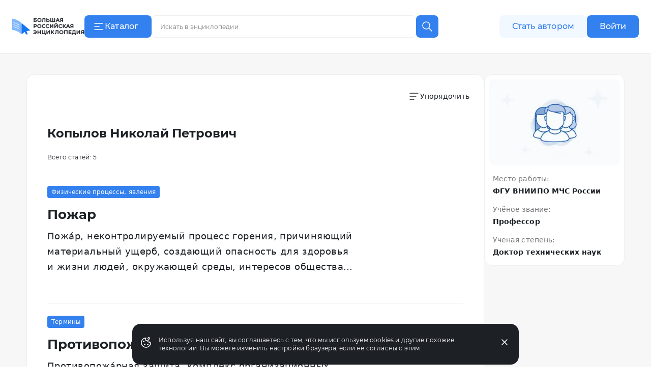

--- FILE ---
content_type: text/css
request_url: https://s.bigenc.ru/_nuxt/index.TTvf0vEy.css
body_size: 116
content:
.card-borders[data-v-037ca20c]{border-radius:1rem;--tw-border-opacity:1;border:1px solid #f0f0f0;border-color:rgb(240 240 240/var(--tw-border-opacity));--tw-bg-opacity:1;background-color:#fff;background-color:rgb(255 255 255/var(--tw-bg-opacity))}.ui-max-h-screen[data-v-037ca20c]{max-height:calc(100vh - 40px - var(--header-height))}


--- FILE ---
content_type: application/javascript
request_url: https://s.bigenc.ru/_nuxt/index.jpp67g-e.js
body_size: 2865
content:
import{c as nt,d as rt,e as lt,f as ct,g as ut,b as dt}from"./components.a6A3eWos.js";import{d as mt,f as pt,aL as _t,j as c,dD as ht,aT as wt,ad as L,dE as vt,r as gt,ca as ft,cb as yt,y as xt,db as bt,aO as kt,w as Ct,aY as St,a4 as Tt,cm as At,M as Nt,G as Bt,q as i,A as n,O as e,D as u,k as t,B as Et,x as p,v as k,Q as C,U as Lt,dF as It,a6 as $t,a7 as Dt,t as qt,bz as Ot,bA as Pt}from"./chunk.eVCQshbn.js";import{_ as Rt}from"./ArticleSidebar.vue.QjMjnOY7.js";import"./Image.vue.hLe6_eLu.js";import"./MediaFigure.vue.8Cjz8VZ4.js";const S=f=>(Ot("data-v-037ca20c"),f=f(),Pt(),f),Mt={class:"tw-w-full",itemscope:"",itemprop:"mainEntity",itemtype:"https://schema.org/Person",itemid:"creator"},jt={itemscope:"",itemprop:"subjectOf",itemtype:"https://schema.org/Article"},Ht=["href"],Ut=["href"],Vt=["content"],zt={class:"tw-relative tw-mx-auto tw-w-full sm:max-lg:tw-mx-auto sm:max-lg:tw-max-w-[736px] lg:tw-max-w-[1176px]"},Ft={class:"tw-mb-18 tw-mt-10 tw-flex tw-flex-col md:tw-mt-0 lg:tw-mt-10 lg:tw-flex-row lg:tw-gap-6"},Gt={class:"tw-order-2 tw-grow md:max-lg:tw-mt-[121px] lg:tw-order-1"},Qt={class:"tw-mx-6 tw-mb-10 tw-mt-6"},Wt={class:"tw-flex tw-items-center tw-justify-between"},Yt={class:"tw-flex-1"},Jt=S(()=>e("span",{class:"-text-body-2"},"Назад",-1)),Kt={class:"tw-items-center tw-gap-4"},Xt={class:"tw-mx-6 md:tw-mx-10"},Zt={key:0,class:"-text-headline-2 tw-mb-0 tw-mt-10 max-md:tw-hidden"},te=["textContent"],ee=["textContent"],se=["textContent"],ae={key:0,class:"-text-caption-1 tw-my-6",textContent:"Ничего не найдено"},oe={key:1,class:"-text-caption-1 tw-my-6",itemprop:"interactionStatistic",itemscope:"",itemtype:"https://schema.org/InteractionCounter"},ie=S(()=>e("meta",{itemprop:"interactionType",content:"https://schema.org/WriteAction"},null,-1)),ne={itemprop:"userInteractionCount"},re={key:2,class:"tw-mt-6"},le=S(()=>e("span",{class:"-text-body-1-bold"},"Опубликованных статей пока нет",-1)),ce=[le],ue={key:0,itemscope:"",itemtype:"https://schema.org/ItemList https://schema.org/CreativeWork"},de=S(()=>e("link",{itemprop:"author",href:"creator"},null,-1)),me={class:"tw-mt-6 md:tw-mx-4"},pe={key:0,class:"tw-flex tw-flex-col tw-gap-10"},_e={key:0,class:"article-sidebar-author max-lg:tw-basis-0 max-md:tw-order-1"},J="автор статей научно-образовательного портала «Большая российская энциклопедия»",he="cтатьи на портале «Большая российская энциклопедия»",we=mt({__name:"index",async setup(f){let I,$;const d=pt(),K=_t(),D=c(()=>d.params.slug),y=ht(),X=()=>y.get({slug:D.value,outsideSetup:!0}),{hasBackHistory:Z,goBackHandler:q}=wt(),{firstName:O,lastName:P,secondName:R,fullName:T,sidebar:_}=L(y),M=vt(),j=gt(!1),H=(s,a,o)=>M.getMoreResults({slug:D.value,page:s||1,sortBy:a,sortDirection:o}),U=c(()=>d.query.page?Number(d.query.page):1),V=c(()=>d.query.sortType?d.query.sortType.split("_")[0]:ft.CREATED),z=c(()=>d.query.sortType?d.query.sortType.split("_")[1]:yt.Desc),F=[X()];F.push(H(U.value,V.value,z.value)),[I,$]=xt(()=>Promise.all(F)),await I,$();const{savedList:x,pagination:G,total:h}=L(M);if(!(T!=null&&T.value))throw bt({statusCode:404});const w=c(()=>[P.value,O.value,R.value].filter(Boolean).join(" ")),tt=c(()=>(w.value?`${w.value} - `:"")+he),A=c(()=>{var s,a,o;return((o=(a=(s=_.value)==null?void 0:s.descriptionList)==null?void 0:a.find(r=>r.label==="Учёное звание"))==null?void 0:o.value)||""}),et=c(()=>{var r,m,v,l,g,b;const s=((v=(m=(r=_.value)==null?void 0:r.descriptionList)==null?void 0:m.find(E=>E.label==="Учёная степень"))==null?void 0:v.value)||"",a=((b=(g=(l=_.value)==null?void 0:l.descriptionList)==null?void 0:g.find(E=>E.label==="Членство в РАН"))==null?void 0:b.value)||"";let o=[s,a,A.value].filter(Boolean).join(", ");return w.value&&(o=o?`${w.value} - ${o}`:w.value),o?`${o}, ${J}`:J}),st=async s=>{await K.push({query:{sortType:s}})},Q=c(()=>{var o,r;const a=(r=(((o=_.value)==null?void 0:o.descriptionList)??[]).find(m=>m.kind==="link"&&m.link))==null?void 0:r.link;return a?kt({type:a.linkType,slug:a.slug}):""});Ct(()=>[d.query.sortType,d.query.page],()=>H(U.value,V.value,z.value));const{isMobile:at}=St(),{isTablet:ot}=Tt(),W=At(),{isOpened:it}=L(W),N=c(()=>{var s;return((s=G.value)==null?void 0:s.pageCount)??0}),B=c(()=>{var s;return((s=G.value)==null?void 0:s.page)??1}),Y=[{name:"description",content:et.value}];return B.value!==1&&Y.push({name:"robots",content:"noindex, follow"}),Nt({htmlAttrs:{lang:"ru"},title:tt.value,meta:Y}),Bt(()=>j.value=!0),(s,a)=>{var m,v;const o=ct,r=ut;return i(),n("article",Mt,[e("div",jt,[Q.value?(i(),n("link",{key:0,itemprop:"sameAs",href:Q.value},null,8,Ht)):u("",!0)]),(v=(m=t(y))==null?void 0:m.sidebar)!=null&&v.image?(i(),n("link",{key:0,itemprop:"thumbnailUrl",href:t(y).sidebar.image.src},null,8,Ut)):u("",!0),e("meta",{itemprop:"honorificSuffix",content:A.value},null,8,Vt),t(it)&&t(ot)?(i(),n("div",{key:1,class:"tw-fixed tw-inset-0 tw-z-[14] tw-bg-primary-black tw-opacity-75 tw-transition",onClick:a[0]||(a[0]=l=>t(W).$patch({isOpened:!1}))})):u("",!0),e("section",zt,[e("div",Ft,[e("div",Gt,[e("div",{class:Et(["card-borders tw-w-full tw-bg-primary-white tw-pb-10",{"tw-h-full":t(h)===0||!j.value}])},[e("div",Qt,[e("div",Wt,[e("div",Yt,[p(r,null,{default:k(()=>[t(Z)?(i(),n("button",{key:0,onClick:a[1]||(a[1]=(...l)=>t(q)&&t(q)(...l)),class:"tw-items-center tw-gap-2"},[p(o,{name:"arrow-down",class:"tw-rotate-90 tw-text-2xl",filled:""}),Jt])):u("",!0)]),_:1})]),e("div",Kt,[p(nt,{onSetSort:st})])])]),e("div",Xt,[t(at)?u("",!0):(i(),n("h1",Zt,[e("span",{itemprop:"familyName",textContent:C(t(P)),class:"tw-mr-1.5"},null,8,te),e("span",{itemprop:"givenName",textContent:C(t(O)),class:"tw-mr-1.5"},null,8,ee),e("span",{itemprop:"additionalName",textContent:C(t(R))},null,8,se)])),p(r,null,{default:k(()=>{var l;return[t(h)&&!((l=t(x))!=null&&l.length)?(i(),n("div",ae)):(i(),n("div",oe,[Lt(" Всего статей: "),ie,e("span",ne,C(t(It)(t(h))),1)])),t(h)===0?(i(),n("div",re,ce)):u("",!0)]}),_:1})]),p(r,null,{default:k(()=>{var l;return[t(h)?(i(),n("div",ue,[de,e("div",me,[(l=t(x))!=null&&l.length?(i(),n("div",pe,[(i(!0),n($t,null,Dt(t(x),(g,b)=>(i(),n("div",{key:g.id},[p(rt,{"collection-article":g,"is-last-item":t(x).length-1===b,"is-shown-options":!1},null,8,["collection-article","is-last-item"])]))),128))])):u("",!0)])])):u("",!0)]}),_:1})],2),p(r,null,{default:k(()=>[N.value>1&&B.value<=N.value?(i(),qt(lt,{key:0,pages:N.value,currentPage:B.value,pageQuery:"page"},null,8,["pages","currentPage"])):u("",!0)]),_:1})]),t(_)?(i(),n("aside",_e,[p(Rt,{theme:"author","sidebar-title":"Карточка автора",key:"desctopSidebar",sidebar:t(_),title:A.value},null,8,["sidebar","title"])])):u("",!0)])])])}}}),be=dt(we,[["__scopeId","data-v-037ca20c"]]);export{be as default};


--- FILE ---
content_type: application/javascript
request_url: https://s.bigenc.ru/_nuxt/sort.piTCGEC-.js
body_size: 122
content:
const C=`<svg viewBox="0 0 24 24" fill="none" xmlns="http://www.w3.org/2000/svg">
  <path fill-rule="evenodd" clip-rule="evenodd"
    d="M20.75 6C20.75 6.41421 20.4142 6.75 20 6.75H4C3.58579 6.75 3.25 6.41421 3.25 6C3.25 5.58579 3.58579 5.25 4 5.25H20C20.4142 5.25 20.75 5.58579 20.75 6ZM16.75 12C16.75 12.4142 16.4142 12.75 16 12.75H4C3.58579 12.75 3.25 12.4142 3.25 12C3.25 11.5858 3.58579 11.25 4 11.25H16C16.4142 11.25 16.75 11.5858 16.75 12ZM12 18.75C12.4142 18.75 12.75 18.4142 12.75 18C12.75 17.5858 12.4142 17.25 12 17.25H4C3.58579 17.25 3.25 17.5858 3.25 18C3.25 18.4142 3.58579 18.75 4 18.75H12Z"
    fill="currentColor" />
</svg>
`;export{C as default};
